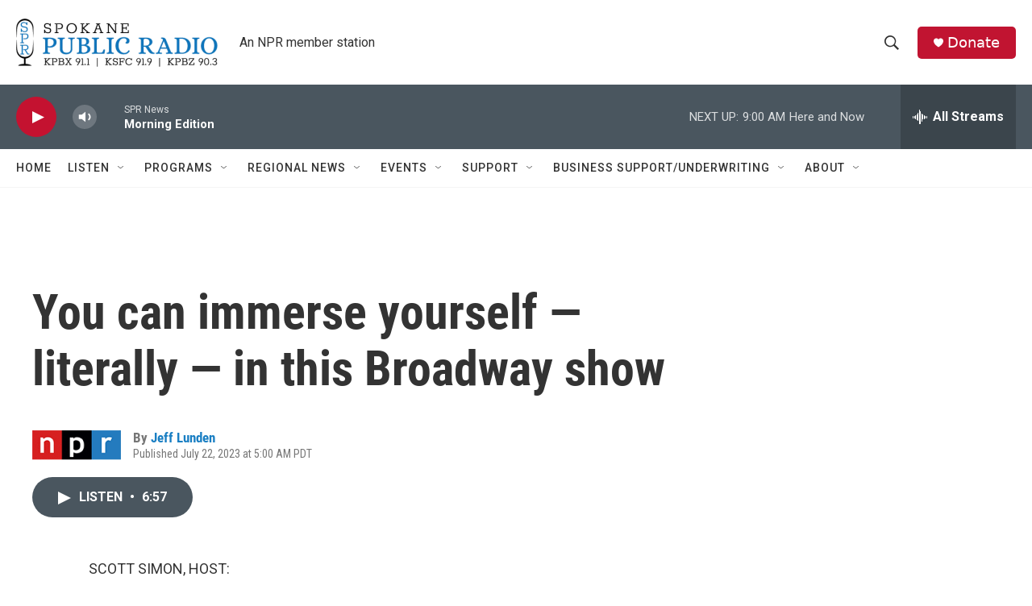

--- FILE ---
content_type: text/html; charset=utf-8
request_url: https://www.google.com/recaptcha/api2/aframe
body_size: 267
content:
<!DOCTYPE HTML><html><head><meta http-equiv="content-type" content="text/html; charset=UTF-8"></head><body><script nonce="XWxP7ipFcTGcTHAZ_iRodw">/** Anti-fraud and anti-abuse applications only. See google.com/recaptcha */ try{var clients={'sodar':'https://pagead2.googlesyndication.com/pagead/sodar?'};window.addEventListener("message",function(a){try{if(a.source===window.parent){var b=JSON.parse(a.data);var c=clients[b['id']];if(c){var d=document.createElement('img');d.src=c+b['params']+'&rc='+(localStorage.getItem("rc::a")?sessionStorage.getItem("rc::b"):"");window.document.body.appendChild(d);sessionStorage.setItem("rc::e",parseInt(sessionStorage.getItem("rc::e")||0)+1);localStorage.setItem("rc::h",'1769778618345');}}}catch(b){}});window.parent.postMessage("_grecaptcha_ready", "*");}catch(b){}</script></body></html>